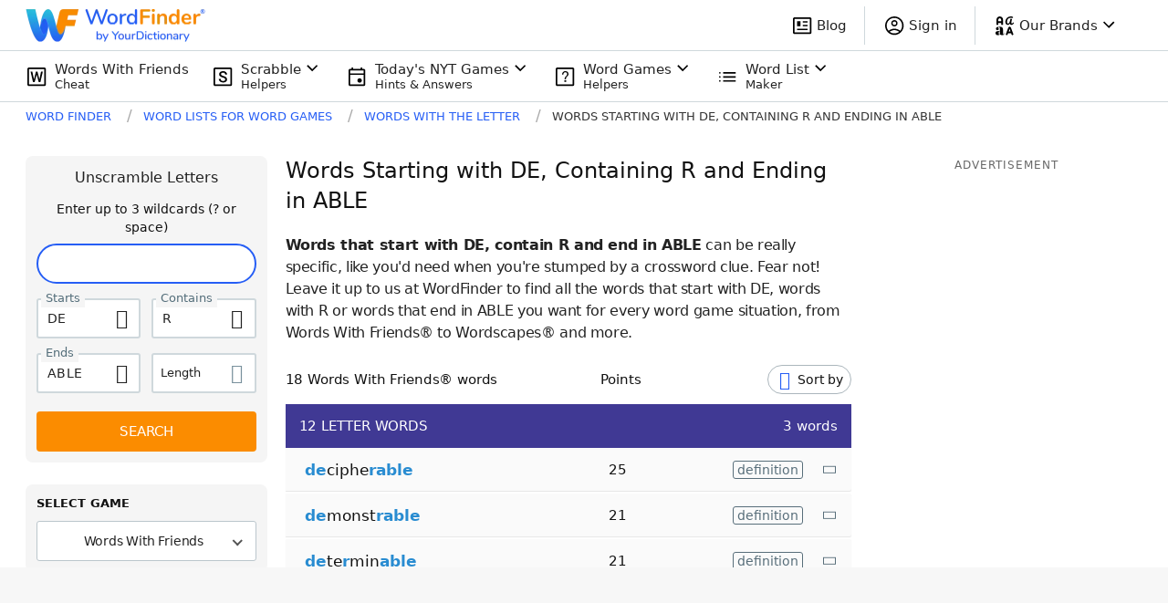

--- FILE ---
content_type: application/javascript; charset=utf-8
request_url: https://fundingchoicesmessages.google.com/f/AGSKWxXyNz8BH7gkTTHzlq9EZNpQPIi81q3yTOZKx9IlZos4mBQGr_ACKhrNigZ_mnlZ70qFpQOp0M60SF9JW-XflILdR81OpChB3EkV1g_KkUNUCYe_z41HSPTi_SMAiEvyFKyfoygkb8g4TuCZTieVXlG9AKE5yFp2L06cxvuGinvnT5rdMh3EjkNMiM3B/_/adv-definitions-_120_600_/admeta/cm?/ads600-/adv/preroll_
body_size: -1289
content:
window['477fa5a2-fff3-4d0e-833e-56b9fb79369a'] = true;

--- FILE ---
content_type: application/javascript; charset=utf-8
request_url: https://fundingchoicesmessages.google.com/f/AGSKWxWw4BqTwV12-0kk7bOPvZRLnHYVXSqqfRX3_sgpEK1tfLzgA2IlFxEaQXltqMhT-fXH2NTwP4JHv3qQr0NYm4QrNTT_ZTf3GamaqUwyYG2oDSLft9VOFeD_x4XORPqkjFKTVua8nw==?fccs=W251bGwsbnVsbCxudWxsLG51bGwsbnVsbCxudWxsLFsxNzY5MTQ4MDgzLDI5MjAwMDAwMF0sbnVsbCxudWxsLG51bGwsW251bGwsWzcsNl0sbnVsbCxudWxsLG51bGwsbnVsbCxudWxsLG51bGwsbnVsbCxudWxsLG51bGwsMV0sImh0dHBzOi8vd29yZGZpbmRlci55b3VyZGljdGlvbmFyeS5jb20vd29yZHMtd2l0aC10aGUtbGV0dGVyL3N0YXJ0cy1kZS13aXRoLXItZW5kcy1hYmxlLyIsbnVsbCxbWzgsIms2MVBCam1rNk8wIl0sWzksImVuLVVTIl0sWzE2LCJbMSwxLDFdIl0sWzE5LCIyIl0sWzE3LCJbMF0iXSxbMjQsIiJdLFsyOSwiZmFsc2UiXV1d
body_size: 120
content:
if (typeof __googlefc.fcKernelManager.run === 'function') {"use strict";this.default_ContributorServingResponseClientJs=this.default_ContributorServingResponseClientJs||{};(function(_){var window=this;
try{
var qp=function(a){this.A=_.t(a)};_.u(qp,_.J);var rp=function(a){this.A=_.t(a)};_.u(rp,_.J);rp.prototype.getWhitelistStatus=function(){return _.F(this,2)};var sp=function(a){this.A=_.t(a)};_.u(sp,_.J);var tp=_.ed(sp),up=function(a,b,c){this.B=a;this.j=_.A(b,qp,1);this.l=_.A(b,_.Pk,3);this.F=_.A(b,rp,4);a=this.B.location.hostname;this.D=_.Fg(this.j,2)&&_.O(this.j,2)!==""?_.O(this.j,2):a;a=new _.Qg(_.Qk(this.l));this.C=new _.dh(_.q.document,this.D,a);this.console=null;this.o=new _.mp(this.B,c,a)};
up.prototype.run=function(){if(_.O(this.j,3)){var a=this.C,b=_.O(this.j,3),c=_.fh(a),d=new _.Wg;b=_.hg(d,1,b);c=_.C(c,1,b);_.jh(a,c)}else _.gh(this.C,"FCNEC");_.op(this.o,_.A(this.l,_.De,1),this.l.getDefaultConsentRevocationText(),this.l.getDefaultConsentRevocationCloseText(),this.l.getDefaultConsentRevocationAttestationText(),this.D);_.pp(this.o,_.F(this.F,1),this.F.getWhitelistStatus());var e;a=(e=this.B.googlefc)==null?void 0:e.__executeManualDeployment;a!==void 0&&typeof a==="function"&&_.To(this.o.G,
"manualDeploymentApi")};var vp=function(){};vp.prototype.run=function(a,b,c){var d;return _.v(function(e){d=tp(b);(new up(a,d,c)).run();return e.return({})})};_.Tk(7,new vp);
}catch(e){_._DumpException(e)}
}).call(this,this.default_ContributorServingResponseClientJs);
// Google Inc.

//# sourceURL=/_/mss/boq-content-ads-contributor/_/js/k=boq-content-ads-contributor.ContributorServingResponseClientJs.en_US.k61PBjmk6O0.es5.O/d=1/exm=ad_blocking_detection_executable,kernel_loader,loader_js_executable/ed=1/rs=AJlcJMztj-kAdg6DB63MlSG3pP52LjSptg/m=cookie_refresh_executable
__googlefc.fcKernelManager.run('\x5b\x5b\x5b7,\x22\x5b\x5bnull,\\\x22yourdictionary.com\\\x22,\\\x22AKsRol9oZBIV1zQiV5r79FnjZVgOlqsKHawxUqpE_EUOxs6m-Q-4vOT_vtT2Jvcnn9NTVrM3xmXgkEwKW89PUPXG3_JpG_QoQ90MlgBqA_bZYIY-yEnhrTT3GJ-suZkiHPVaqJw3Duys0dHC-uvMjeIGKCSNVWz7YQ\\\\u003d\\\\u003d\\\x22\x5d,null,\x5b\x5bnull,null,null,\\\x22https:\/\/fundingchoicesmessages.google.com\/f\/AGSKWxWXdevCbLQeZUNRkP_mlAsFvJsToAqRIvG9JrUdFni__9CtJgqrkGlQVrXCMjvjD0c0mkw6XpmCLRKd26pQIhbdnAbskpEdtfia9QroYoCk9nh8mvN3r7civoCE7jW9sPFrHrnsuA\\\\u003d\\\\u003d\\\x22\x5d,null,null,\x5bnull,null,null,\\\x22https:\/\/fundingchoicesmessages.google.com\/el\/AGSKWxVRdaxil6GbPbtLSrTaaFRNTXk-Zg2hnZJw0Gith_oCSoD2ZQtJXbS8wZ4WPTG7b5k9PTTZwgz0Gn8FS9tdDQ6MgWMvyuj1xp2zxcaeT9KzraApmHxBfSq2-MWP_d51eKslEmMF6g\\\\u003d\\\\u003d\\\x22\x5d,null,\x5bnull,\x5b7,6\x5d,null,null,null,null,null,null,null,null,null,1\x5d\x5d,\x5b3,1\x5d\x5d\x22\x5d\x5d,\x5bnull,null,null,\x22https:\/\/fundingchoicesmessages.google.com\/f\/AGSKWxUIIVBY1D6rHMaTWwp9Y7KKtKbBrWdRhX1x-8lyGk62rq5DjyJI0hlu7URNDG6wezFm4hwYANb2QAq_h7F2zqSuiLghJqNjWds-lFDia_ivslC-1gOzs767pYCF8GPAth02s_0REA\\u003d\\u003d\x22\x5d\x5d');}